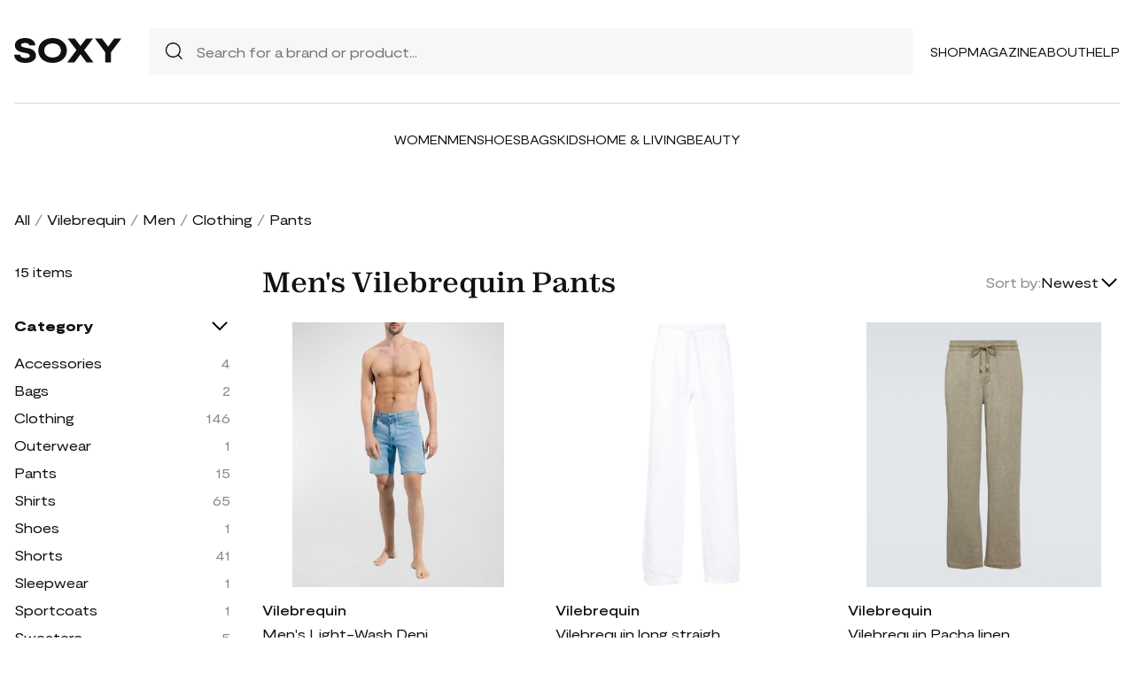

--- FILE ---
content_type: text/html; charset=UTF-8
request_url: https://soxy.com/shop/mens-vilebrequin-pants
body_size: 9470
content:
<!DOCTYPE html>
<html lang="en">

<head>
    <meta charset="utf-8">
    <meta name="viewport" content="width=device-width" />
    <title>Men&#039;s Vilebrequin Pants - Best Deals You Need To See</title>
                <meta name="robots" content="noindex,follow" />
                <meta name="description"
            content="Shop Men&#039;s Vilebrequin Pants at up to 40-70% off. Get the best deals for Men&#039;s Vilebrequin Pants and save. Get Men&#039;s Vilebrequin Pants on sale today">
                <meta name="csrf-token" content="u33Wj0uW6zTL8KgfMDmYtH9UrumqYeJjat5hIaD8">
        <meta name="viewport" content="width=device-width" />
    <link rel="stylesheet" href="https://soxy.com/soxy2/styles/fonts.css?v=696db5ace0601">
    <link rel="stylesheet" href="https://soxy.com/soxy2/styles/style.css?v=696db5ace0605">
    <link rel="stylesheet" href="https://soxy.com/soxy2/styles/header.css?v=696db5ace0609">
    <link rel="stylesheet" href="https://soxy.com/soxy2/styles/footer.css?v=696db5ace060c">
        <link rel="stylesheet" href="https://soxy.com/soxy2/styles/category.css?v=1.1">
    <link rel="stylesheet" href="https://soxy.com/soxy2/styles/theme.css?v=696db5ace0612">
        <!-- Google Tag Manager -->
    <script>
        (function(w,d,s,l,i){
            w[l]=w[l]||[];
            w[l].push({'gtm.start': new Date().getTime(),event:'gtm.js'});
            var f=d.getElementsByTagName(s)[0],
                j=d.createElement(s),
                dl=l!='dataLayer'?'&l='+l:'';
            j.async=true;
            j.src='https://www.googletagmanager.com/gtm.js?id='+i+dl;
            f.parentNode.insertBefore(j,f);
        })(window,document,'script','dataLayer', "GTM-NDJNM6D");
    </script>
    <!-- End Google Tag Manager -->
    <script>
        var userCode =
            '696db5aca66d1s9';
        var statUrl = '/product/catch/out';
    </script>
    <style>
        #brandsNav {
            max-height: 250px !important;
        }
    </style>
<link rel="icon" type="image/x-icon" href="/favicon.ico">
<style>
     .mobile-top-text {
    background: #f0efed;
    color: #111;
    font-size: 11px;
    font-weight: 400;
    line-height: 29px;
    margin: 0;
    padding: 5px 15px;
    text-align: center;
}
@media screen and (max-width: 576px) {
  .mobile-top-text {
        line-height: 18px;
    }
}
</style>
<meta name="shareasale" content="GSOWIFBBSOWOFI4245935" />
</head>

<body>
   
    <header class="header">
        <div class="header-wrapper desktop">
            <div class="first-part">
                <a href="/"><img class="header-logo" src="https://soxy.com/soxy2/assets/icons/logo.svg"></a>
                <div class="header-search">
                    <div class="search-icon">
                        <img src="https://soxy.com/soxy2/assets/icons/searh.svg" />
                    </div>
                    <form action="/search" method="get" style="width: 100%;">
                        <input name="q" type="text" placeholder="Search for a brand or product...">
                    </form>
                </div>
                <div class="header-navigation">
                    <nav>
                        <div class="navigation-wrapper">
                            <a href="/shop" class="navigation-item">Shop</a>
                            <a href="/blogs" class="navigation-item">Magazine</a>
                            <a href="/blogs/about/" class="navigation-item">About</a>
                            <a href="/help" target="_blank" class="navigation-item">Help</a>
                        </div>
                    </nav>
                    <div class="navigation-bag" style="display:none;">
                        <img id="navigation-bag" src="https://soxy.com/soxy2/assets/icons/bag.svg" />
                        <div id="count-items-in-cart">
                            <span></span>
                        </div>
                        <div id="cart-background"></div>
                    </div>

                </div>
            </div>
            <div class="separator"></div>
            <div class="second-part">
                <div class="header-categories">
                    <a href="/shop/women" class="navigation-item">Women</a>
                    <a href="/shop/men" class="navigation-item">Men</a>
                    <a href="/shop/womens-shoes" class="navigation-item">Shoes</a>
                    <a href="/shop/womens-bags" class="navigation-item">Bags</a>
                    <a href="/shop/kids" class="navigation-item">Kids</a>
                    <a href="/shop/home-living" class="navigation-item">Home & Living</a>
                    <a href="/shop/womens-beauty-products" class="navigation-item">Beauty</a>
                  
                   
                </div>
            </div>
        </div>
        <div class="mobile">

            <div class="logo">
                <img src="https://soxy.com/soxy2/assets/icons/mobile-logo.svg" alt="mobile-logo">
            </div>
            <div style="display:none;" class="bag" id="mobile-bag">
                <img src="https://soxy.com/soxy2/assets/icons/bag.svg" alt="">
            </div>
            <div class="menu-and-search">
                <div class="menu">
                    <input type="checkbox" class="menu-checkbox" id="open-mobile-menu">
                    <div class="menu-toggle"></div>
                    <div class="menu-content"></div>
                </div>
                <div class="search" style="display:none;">
                    <img src="https://soxy.com/soxy2/assets/icons/searh.svg" alt="">
                </div>
            </div>
        </div>
        <div class="cart-container closed" id="cart-container" >
            <p class="cart-header">YOUR CART <span id="cart-items-count"></span></p>
            <div id="cart-items"></div>
            <div class="cart-total">
                <p>TOTAL</p>
                <p id="cart-total-price"></p>
            </div>
            <a id="cart-proceed-to-checkout" href="https://soxy.com/checkout" class="button">Proceed to checkout</a>
            <br />
            <a id="cart-proceed-to-checkout" href="https://soxy.com/cart" class="button">View cart</a>
        </div>
        <div id="mobile-menu" class="mobile closed">
            <div class="close-menu-wrapper">
                <img src="https://soxy.com/soxy2/assets/icons/menu-close.svg" class="close-mobile-menu"
                    id="close-mobile-menu">
            </div>
            <div class="logo">
                <img src="https://soxy.com/soxy2/assets/icons/mobile-logo.svg" alt="mobile-logo">
            </div>
            <div class="mobile-navigation">
                <a href="/shop" class="navigation-item">Shop</a>
                <a href="/blogs" class="navigation-item">Magazine</a>
                <a href="/blogs/about/" class="navigation-item">About</a>
                <a href="/help" class="navigation-item">Help</a>
            </div>
            <div class="separator"></div>
            <div class="header-categories">
                <a href="/shop/women" class="navigation-item">Women</a>
                <a href="/shop/men" class="navigation-item">Men</a>
                <a href="/shop/womens-shoes" class="navigation-item">Shoes</a>
                <a href="/shop/womens-bags" class="navigation-item">Bags</a>
                <a href="/shop/kids" class="navigation-item">Kids</a>
                <a href="/shop/home-living" class="navigation-item">Home & Living</a>
                <a href="/shop/womens-beauty-products" class="navigation-item">Beauty</a>
                <a href="/shop/kids" class="navigation-item">Kids</a>
                <a href="/brands" class="navigation-item">Brands</a>
            </div>
        </div>
    </header>
        <div class="page-wrapper">
        <div>
            <div class="categories-name desktop">
                                                                                        <p><a href="/shop">All</a></p>
                            <span>/</span>
                                                                                                <p><a href="/shop/vilebrequin">Vilebrequin</a></p>
                            <span>/</span>
                                                                                                <p><a href="/shop/mens-vilebrequin">Men</a></p>
                            <span>/</span>
                                                                                                <p><a href="/shop/mens-vilebrequin-clothing">Clothing</a></p>
                            <span>/</span>
                                                                                                <p class="active">Pants</p>
                                                                                </div>
                <div class="categories-content">
                    <div class="categories-filter" id="categories-filter">
                        <div class="count-of-products desktop" ><span>15</span> items</div>
                        <div style="display:none;" class="applied-filters filter-group desktop">
                            <p class="filter-title">Applied filters</p>
                            <div class="applied-filters-content" id="applied-filters-content"></div>
                        </div>
                        <div class="mobile">
                            <div class="filter-title">
                                <p>Filter</p>
                                <img id="close-filters" src="/soxy2/assets/icons/cross.svg">
                            </div>
                        </div>
                        <div class="accessories filter-group filter-with-count filter-category">
                            <p class="filter-title filter-with-hiding">
                                <span>Category</span>
                                <img src="/soxy2/assets/icons/chevron-down.svg" alt="chevron-down" />
                            </p>
                            <div class="filter-group-content" id="categoriesList">
                                                                                                                                                                                                                                        <div class="filtering-group ">
                                                    <p class="name"> <a
                                                            class="clink "
                                                            href="/shop/mens-vilebrequin-accessories">
                                                            Accessories
                                                        </a></p>
                                                                                                            <p class="count" style="display:none;">4</p>
                                                                                                    </div>
                                                                                            <div class="filtering-group ">
                                                    <p class="name"> <a
                                                            class="clink "
                                                            href="/shop/mens-vilebrequin-bags">
                                                            Bags
                                                        </a></p>
                                                                                                            <p class="count" style="display:none;">2</p>
                                                                                                    </div>
                                                                                            <div class="filtering-group ">
                                                    <p class="name"> <a
                                                            class="clink "
                                                            href="/shop/mens-vilebrequin-clothing">
                                                            Clothing
                                                        </a></p>
                                                                                                            <p class="count" style="display:none;">146</p>
                                                                                                    </div>
                                                                                            <div class="filtering-group ">
                                                    <p class="name"> <a
                                                            class="clink "
                                                            href="/shop/mens-vilebrequin-outerwear">
                                                            Outerwear
                                                        </a></p>
                                                                                                            <p class="count" style="display:none;">1</p>
                                                                                                    </div>
                                                                                            <div class="filtering-group ">
                                                    <p class="name"> <a
                                                            class="clink  active "
                                                            href="/shop/mens-vilebrequin-pants">
                                                            Pants
                                                        </a></p>
                                                                                                            <p class="count" style="display:none;">15</p>
                                                                                                    </div>
                                                                                            <div class="filtering-group ">
                                                    <p class="name"> <a
                                                            class="clink "
                                                            href="/shop/mens-vilebrequin-shirts">
                                                            Shirts
                                                        </a></p>
                                                                                                            <p class="count" style="display:none;">65</p>
                                                                                                    </div>
                                                                                            <div class="filtering-group ">
                                                    <p class="name"> <a
                                                            class="clink "
                                                            href="/shop/mens-vilebrequin-shoes">
                                                            Shoes
                                                        </a></p>
                                                                                                            <p class="count" style="display:none;">1</p>
                                                                                                    </div>
                                                                                            <div class="filtering-group ">
                                                    <p class="name"> <a
                                                            class="clink "
                                                            href="/shop/mens-vilebrequin-shorts">
                                                            Shorts
                                                        </a></p>
                                                                                                            <p class="count" style="display:none;">41</p>
                                                                                                    </div>
                                                                                            <div class="filtering-group ">
                                                    <p class="name"> <a
                                                            class="clink "
                                                            href="/shop/mens-vilebrequin-sleepwear">
                                                            Sleepwear
                                                        </a></p>
                                                                                                            <p class="count" style="display:none;">1</p>
                                                                                                    </div>
                                                                                            <div class="filtering-group ">
                                                    <p class="name"> <a
                                                            class="clink "
                                                            href="/shop/mens-vilebrequin-sportcoats">
                                                            Sportcoats
                                                        </a></p>
                                                                                                            <p class="count" style="display:none;">1</p>
                                                                                                    </div>
                                                                                            <div class="filtering-group ">
                                                    <p class="name"> <a
                                                            class="clink "
                                                            href="/shop/mens-vilebrequin-sweaters">
                                                            Sweaters
                                                        </a></p>
                                                                                                            <p class="count" style="display:none;">5</p>
                                                                                                    </div>
                                                                                            <div class="filtering-group ">
                                                    <p class="name"> <a
                                                            class="clink "
                                                            href="/shop/mens-vilebrequin-sweats-hoodies">
                                                            Sweats &amp; Hoodies
                                                        </a></p>
                                                                                                            <p class="count" style="display:none;">5</p>
                                                                                                    </div>
                                                                                            <div class="filtering-group ">
                                                    <p class="name"> <a
                                                            class="clink "
                                                            href="/shop/mens-vilebrequin-swimwear">
                                                            Swimwear
                                                        </a></p>
                                                                                                            <p class="count" style="display:none;">42</p>
                                                                                                    </div>
                                                                                            <div class="filtering-group ">
                                                    <p class="name"> <a
                                                            class="clink "
                                                            href="/shop/mens-vilebrequin-teen-guys-clothes">
                                                            Teen Guys&#039; Clothes
                                                        </a></p>
                                                                                                            <p class="count" style="display:none;">1</p>
                                                                                                    </div>
                                                                                            <div class="filtering-group ">
                                                    <p class="name"> <a
                                                            class="clink "
                                                            href="/shop/mens-vilebrequin-underwear-socks">
                                                            Underwear &amp; Socks
                                                        </a></p>
                                                                                                            <p class="count" style="display:none;">2</p>
                                                                                                    </div>
                                                                                                                        
                                                            </div>
                        </div>
                        <form id="filters-form" method="post">
                            <input type="hidden" id="fcolors" name="colors" />
                            <input type="hidden" id="fstores" name="stores" />
                            <div class="brands filter-group filter-with-count">
                                <p class="filter-title filter-with-hiding">
                                    <span>Brands</span>
                                    <img src="/soxy2/assets/icons/chevron-down.svg" alt="chevron-down" />
                                </p>
                                <div>
                                    <div class="brands-search">
                                        <img src="/soxy2/assets/icons/searh.svg" alt="search">
                                        <input id="searchBrand" type="text" placeholder="Search">
                                    </div>
                                    <div class="filter-group-content" id="brandsNav"></div>
                                </div>
                            </div>
                            <div class="colors filter-group filter-with-checkbox">
                                <p class="filter-title filter-with-hiding">
                                    <span>Colors</span>
                                    <img src="/soxy2/assets/icons/chevron-down.svg" alt="chevron-down" />
                                </p>
                                <div id="colorsList" class="filter-form"></div>
                            </div>
                            <div class="stories filter-group filter-with-checkbox">
                                <p class="filter-title filter-with-hiding">
                                    <span>Stores</span>
                                    <img src="/soxy2/assets/icons/chevron-down.svg" alt="chevron-down" />
                                </p>
                                <div id="storesList" class="filter-form"></div>
                            </div>
                        </form>
                    </div>
                    <div class="categories-products" id="categories-products">
                        <h1 class="mobile ctitle">Men&#039;s Vilebrequin Pants</h1>
                        <div class="categories-title">
                            <h1 class="desktop ctitle">Men&#039;s Vilebrequin Pants</h1>
                            <div class="mobile">
                                <div class="mobile-filter" id="mobile-filter">
                                    <img src="/soxy2/assets/icons/filter.svg" alt="filter">
                                    <p>Filter (<span id="filters-count">3</span>)</p>
                                </div>
                            </div>
                            <div class="categories-sorting">
                                <input type="hidden" id="filters-sort" value="newest" />
                                <p>Sort by:</p>
                                <div class="sorting-variants" id="sorting-variants">
                                    <p class="sorting-value">
                                                                                        Newest
                                                                            </p>
                                    <img src="/soxy2/assets/icons/chevron-down.svg">
                                </div>
                                <div class="sorting-dropdown-wrapper" id="sorting-dropdown-wrapper">
                                    <div class="sorting-dropdown">
                                        <a href="https://soxy.com/shop/mens-vilebrequin-pants?sort=low" class="sorting-link">Lowest Price</a>
                                        <a href="https://soxy.com/shop/mens-vilebrequin-pants?sort=high" class="sorting-link">Highest Price</a>
                                        <a href="https://soxy.com/shop/mens-vilebrequin-pants?sort=newest" class="sorting-link">Newest</a>
                                    </div>
                                </div>
                            </div>
                        </div>
                        <div class="items-count mobile" ><span>15</span> <span>items</span></div>
                        <div class="mobile">
                            <div class="applied-filters filter-group">
                                <div class="applied-filters-content selected-filters" id="mobile-applied-filters-content">
                                </div>
                            </div>
                        </div>
                        <div class="category-products" id="category-products">
                            <script type="application/ld+json">
    {
      "@context": "https://schema.org",
      "@type": "Product",
      "description": "Vilebrequin shorts in light-wash denim Regular rise Five-pocket style Straight legs Button/zip closure; belt loops Cotton/polyester/elastane Hand wash, machine wash cold, machine wash line dry Imported",
      "name": "Men&#039;s Light-Wash Denim Shorts",
      "brand": {"@type": "Brand", "name": "Vilebrequin"},
      "color": "Light Denim",
      "image": "https://img.devstage.pp.ua/original/mens-light-wash-denim-shorts.jpg",
      "sku": "7090221",
      "url": "/product/mens-light-wash-denim-shorts",
      "offers": {
        "@type": "Offer",
        "name": "Men&#039;s Light-Wash Denim Shorts",
        "description": "Vilebrequin shorts in light-wash denim Regular rise Five-pocket style Straight legs Button/zip closure; belt loops Cotton/polyester/elastane Hand wash, machine wash cold, machine wash line dry Imported",
        "url": "/product/mens-light-wash-denim-shorts",
        "availability": "https://schema.org/InStock",
        "price": "410.00",
        "priceCurrency": "USD",
        "itemCondition": "https://schema.org/NewCondition"
      }
    }
</script>
        <div class="category-products-item">
        <div class="heart-wrapper" style="display:none;">
            <img src="https://soxy.com/soxy2/assets/icons/heart.svg" alt="heart">
        </div>
        <a href="/product/mens-light-wash-denim-shorts"  class="pr-out product-image neiman_marcus_out">
            <div class="product-image__wrapper">
                <img class="category-product__image"
                     loading="lazy"
                     src="https://img.devstage.pp.ua/original/mens-light-wash-denim-shorts.jpg"
                     alt="Men&#039;s Light-Wash Denim Shorts"
                     class="product-image">
            </div>
        </a>
        <p class="author"><a href="/shop/vilebrequin">Vilebrequin</a></p>
        <p><a id="Buy_Direct_Button_Collection" class="pr-out one_line_text neiman_marcus_out" data-trigger="collection"   href="/product/mens-light-wash-denim-shorts">Men&#039;s Light-Wash Denim Shorts</a></p>
                            <p class="price">$410.00</p>
            
    </div>
            <script type="application/ld+json">
    {
      "@context": "https://schema.org",
      "@type": "Product",
      "description": "long straight-leg trousers from VILEBREQUIN featuring navy blue, linen/flax, elasticated drawstring waistband, logo patch to the rear, rear flap pocket, long length and straight leg. This item contains at least 50% materials which are certified or widely recognised as having a lower environmental impact through production and/or manufacturing processes that reduce water consumption and the use of harmful chemicals, or re-use by-products of the production process.. Learn more about what makes a product Conscious on our Conscious Criteria page.",
      "name": "Vilebrequin long straight-leg trousers - White",
      "brand": {"@type": "Brand", "name": "Vilebrequin"},
      "color": "White",
      "image": "https://cdn-images.farfetch-contents.com/20/49/78/35/20497835_50532179_1000.jpg",
      "sku": "7925140",
      "url": "/product/vilebrequin-long-straight-leg-trousers-white",
      "offers": {
        "@type": "Offer",
        "name": "Vilebrequin long straight-leg trousers - White",
        "description": "long straight-leg trousers from VILEBREQUIN featuring navy blue, linen/flax, elasticated drawstring waistband, logo patch to the rear, rear flap pocket, long length and straight leg. This item contains at least 50% materials which are certified or widely recognised as having a lower environmental impact through production and/or manufacturing processes that reduce water consumption and the use of harmful chemicals, or re-use by-products of the production process.. Learn more about what makes a product Conscious on our Conscious Criteria page.",
        "url": "/product/vilebrequin-long-straight-leg-trousers-white",
        "availability": "https://schema.org/InStock",
        "price": "230.00",
        "priceCurrency": "USD",
        "itemCondition": "https://schema.org/NewCondition"
      }
    }
</script>
        <div class="category-products-item">
        <div class="heart-wrapper" style="display:none;">
            <img src="https://soxy.com/soxy2/assets/icons/heart.svg" alt="heart">
        </div>
        <a href="/product/vilebrequin-long-straight-leg-trousers-white"  class="pr-out product-image farfetch_out">
            <div class="product-image__wrapper">
                <img class="category-product__image"
                     loading="lazy"
                     src="https://cdn-images.farfetch-contents.com/20/49/78/35/20497835_50532179_1000.jpg"
                     alt="Vilebrequin long straight-leg trousers - White"
                     class="product-image">
            </div>
        </a>
        <p class="author"><a href="/shop/vilebrequin">Vilebrequin</a></p>
        <p><a id="Buy_Direct_Button_Collection" class="pr-out one_line_text farfetch_out" data-trigger="collection"   href="/product/vilebrequin-long-straight-leg-trousers-white">Vilebrequin long straight-leg trousers - White</a></p>
                            <p class="price">$230.00</p>
            
    </div>
            <script type="application/ld+json">
    {
      "@context": "https://schema.org",
      "@type": "Product",
      "description": "Material: 100% linen. Care instructions: machine wash at 30 degrees. Made in Morocco. Designer color name: Eucalyptus. Pockets: side slit pockets, back pocket. Elasticated drawstring waist.",
      "name": "Vilebrequin Pacha linen straight pants",
      "brand": {"@type": "Brand", "name": "Vilebrequin"},
      "color": "Green",
      "image": "https://img.devstage.pp.ua/original/vilebrequin-pacha-linen-straight-pants.jpg",
      "sku": "10885138",
      "url": "/product/vilebrequin-pacha-linen-straight-pants",
      "offers": {
        "@type": "Offer",
        "name": "Vilebrequin Pacha linen straight pants",
        "description": "Material: 100% linen. Care instructions: machine wash at 30 degrees. Made in Morocco. Designer color name: Eucalyptus. Pockets: side slit pockets, back pocket. Elasticated drawstring waist.",
        "url": "/product/vilebrequin-pacha-linen-straight-pants",
        "availability": "https://schema.org/InStock",
        "price": "273.00",
        "priceCurrency": "USD",
        "itemCondition": "https://schema.org/NewCondition"
      }
    }
</script>
        <div class="category-products-item">
        <div class="heart-wrapper" style="display:none;">
            <img src="https://soxy.com/soxy2/assets/icons/heart.svg" alt="heart">
        </div>
        <a href="/product/vilebrequin-pacha-linen-straight-pants"  class="pr-out product-image mytheresa_out">
            <div class="product-image__wrapper">
                <img class="category-product__image"
                     loading="lazy"
                     src="https://img.devstage.pp.ua/original/vilebrequin-pacha-linen-straight-pants.jpg"
                     alt="Vilebrequin Pacha linen straight pants"
                     class="product-image">
            </div>
        </a>
        <p class="author"><a href="/shop/vilebrequin">Vilebrequin</a></p>
        <p><a id="Buy_Direct_Button_Collection" class="pr-out one_line_text mytheresa_out" data-trigger="collection"   href="/product/vilebrequin-pacha-linen-straight-pants">Vilebrequin Pacha linen straight pants</a></p>
                            <p class="price">$273.00</p>
            
    </div>
            <script type="application/ld+json">
    {
      "@context": "https://schema.org",
      "@type": "Product",
      "description": "Avec sa ligne souple, le pantalon pour homme Pacha uni se porte le jour comme en soirée. Taillé dans un lin de qualité, il comporte une ceinture élastique agrémentée d&#039;un cordon ton sur ton aux embouts en métal. Sa coupe décontractée compte deux poches italiennes sur les côtés et une poche arrière avec rabat-Ceinture élastique avec cordon ton sur ton et embouts en métal-Deux poches italiennes et une poche dos avec rabat fermé par un Velcro-Pantalon homme-Pantalon uni-100% Lin Pour prendre soin de votre Pantalon, nous vous recommandons de suivre les instructions suivantes: -Laver votre Pantalon à 30°C-Non résistant au blanchiment ni au détachage avec des produits à base de chlore ou contenant des agents de blanchiment oxygénés-Sèche-linge interdit-Repassage maximum à 110°C-Ne pas nettoyer votre Pantalon à sec-Repasser sur l&#039;envers-Laver avec des coloris similaires",
      "name": "Pantalon En Lin Homme Uni",
      "brand": {"@type": "Brand", "name": "Vilebrequin"},
      "color": "bleu_marine",
      "image": "https://img.devstage.pp.ua/original/pantalon-en-lin-homme-uni.jpg",
      "sku": "4905023",
      "url": "/product/pantalon-en-lin-homme-uni",
      "offers": {
        "@type": "Offer",
        "name": "Pantalon En Lin Homme Uni",
        "description": "Avec sa ligne souple, le pantalon pour homme Pacha uni se porte le jour comme en soirée. Taillé dans un lin de qualité, il comporte une ceinture élastique agrémentée d&#039;un cordon ton sur ton aux embouts en métal. Sa coupe décontractée compte deux poches italiennes sur les côtés et une poche arrière avec rabat-Ceinture élastique avec cordon ton sur ton et embouts en métal-Deux poches italiennes et une poche dos avec rabat fermé par un Velcro-Pantalon homme-Pantalon uni-100% Lin Pour prendre soin de votre Pantalon, nous vous recommandons de suivre les instructions suivantes: -Laver votre Pantalon à 30°C-Non résistant au blanchiment ni au détachage avec des produits à base de chlore ou contenant des agents de blanchiment oxygénés-Sèche-linge interdit-Repassage maximum à 110°C-Ne pas nettoyer votre Pantalon à sec-Repasser sur l&#039;envers-Laver avec des coloris similaires",
        "url": "/product/pantalon-en-lin-homme-uni",
        "availability": "https://schema.org/InStock",
        "price": "286.00",
        "priceCurrency": "USD",
        "itemCondition": "https://schema.org/NewCondition"
      }
    }
</script>
        <div class="category-products-item">
        <div class="heart-wrapper" style="display:none;">
            <img src="https://soxy.com/soxy2/assets/icons/heart.svg" alt="heart">
        </div>
        <a href="/product/pantalon-en-lin-homme-uni"  class="pr-out product-image 24s_worldwide_out">
            <div class="product-image__wrapper">
                <img class="category-product__image"
                     loading="lazy"
                     src="https://img.devstage.pp.ua/original/pantalon-en-lin-homme-uni.jpg"
                     alt="Pantalon En Lin Homme Uni"
                     class="product-image">
            </div>
        </a>
        <p class="author"><a href="/shop/vilebrequin">Vilebrequin</a></p>
        <p><a id="Buy_Direct_Button_Collection" class="pr-out one_line_text 24s_worldwide_out" data-trigger="collection"   href="/product/pantalon-en-lin-homme-uni">Pantalon En Lin Homme Uni</a></p>
                            <p class="price">$286.00</p>
            
    </div>
            <script type="application/ld+json">
    {
      "@context": "https://schema.org",
      "@type": "Product",
      "description": "Fluid material Elasticated drawstring waist Side pockets Flap pocket Velcro fastening Metal finishes",
      "name": "Linen Pants Solid",
      "brand": {"@type": "Brand", "name": "Vilebrequin"},
      "color": "bleu_marine",
      "image": "https://img.devstage.pp.ua/original/0x700-1748545.jpg",
      "sku": "1748545",
      "url": "/product/linen-pants-solid",
      "offers": {
        "@type": "Offer",
        "name": "Linen Pants Solid",
        "description": "Fluid material Elasticated drawstring waist Side pockets Flap pocket Velcro fastening Metal finishes",
        "url": "/product/linen-pants-solid",
        "availability": "https://schema.org/InStock",
        "price": "286.00",
        "priceCurrency": "USD",
        "itemCondition": "https://schema.org/NewCondition"
      }
    }
</script>
        <div class="category-products-item">
        <div class="heart-wrapper" style="display:none;">
            <img src="https://soxy.com/soxy2/assets/icons/heart.svg" alt="heart">
        </div>
        <a href="/product/linen-pants-solid"  class="pr-out product-image 24s_worldwide_out">
            <div class="product-image__wrapper">
                <img class="category-product__image"
                     loading="lazy"
                     src="https://img.devstage.pp.ua/original/0x700-1748545.jpg"
                     alt="Linen Pants Solid"
                     class="product-image">
            </div>
        </a>
        <p class="author"><a href="/shop/vilebrequin">Vilebrequin</a></p>
        <p><a id="Buy_Direct_Button_Collection" class="pr-out one_line_text 24s_worldwide_out" data-trigger="collection"   href="/product/linen-pants-solid">Linen Pants Solid</a></p>
                            <p class="price">$286.00</p>
            
    </div>
            <script type="application/ld+json">
    {
      "@context": "https://schema.org",
      "@type": "Product",
      "description": "drawstring linen cargo shorts from VILEBREQUIN featuring light blue, linen/flax, logo patch to the rear, elasticated drawstring waistband, two side inset pockets, two side cargo pockets, rear flap pocket and above-knee length. This item contains at least 50% materials which are certified or widely recognised as having a lower environmental impact through production and/or manufacturing processes that reduce water consumption and the use of harmful chemicals, or re-use by-products of the production process.. Learn more about what makes a product Conscious on our Conscious Criteria page.",
      "name": "Vilebrequin drawstring linen cargo shorts - Blue",
      "brand": {"@type": "Brand", "name": "Vilebrequin"},
      "color": "Blue",
      "image": "https://cdn-images.farfetch-contents.com/19/91/85/71/19918571_44778465_1000.jpg",
      "sku": "6891221",
      "url": "/product/vilebrequin-drawstring-linen-cargo-shorts-blue",
      "offers": {
        "@type": "Offer",
        "name": "Vilebrequin drawstring linen cargo shorts - Blue",
        "description": "drawstring linen cargo shorts from VILEBREQUIN featuring light blue, linen/flax, logo patch to the rear, elasticated drawstring waistband, two side inset pockets, two side cargo pockets, rear flap pocket and above-knee length. This item contains at least 50% materials which are certified or widely recognised as having a lower environmental impact through production and/or manufacturing processes that reduce water consumption and the use of harmful chemicals, or re-use by-products of the production process.. Learn more about what makes a product Conscious on our Conscious Criteria page.",
        "url": "/product/vilebrequin-drawstring-linen-cargo-shorts-blue",
        "availability": "https://schema.org/InStock",
        "price": "234.00",
        "priceCurrency": "USD",
        "itemCondition": "https://schema.org/NewCondition"
      }
    }
</script>
        <div class="category-products-item">
        <div class="heart-wrapper" style="display:none;">
            <img src="https://soxy.com/soxy2/assets/icons/heart.svg" alt="heart">
        </div>
        <a href="/product/vilebrequin-drawstring-linen-cargo-shorts-blue"  class="pr-out product-image farfetch_out">
            <div class="product-image__wrapper">
                <img class="category-product__image"
                     loading="lazy"
                     src="https://cdn-images.farfetch-contents.com/19/91/85/71/19918571_44778465_1000.jpg"
                     alt="Vilebrequin drawstring linen cargo shorts - Blue"
                     class="product-image">
            </div>
        </a>
        <p class="author"><a href="/shop/vilebrequin">Vilebrequin</a></p>
        <p><a id="Buy_Direct_Button_Collection" class="pr-out one_line_text farfetch_out" data-trigger="collection"   href="/product/vilebrequin-drawstring-linen-cargo-shorts-blue">Vilebrequin drawstring linen cargo shorts - Blue</a></p>
                            <p class="price">$234.00</p>
            
    </div>
            <script type="application/ld+json">
    {
      "@context": "https://schema.org",
      "@type": "Product",
      "description": "Vilebrequin casual woven pants. Side slip pockets; single back flap pocket. Drawstring waist. Relaxed fit through straight legs. Pull-on style. Linen. Imported.",
      "name": "Pacha Drawstring Linen Pants",
      "brand": {"@type": "Brand", "name": "Vilebrequin"},
      "color": "White",
      "image": "https://img.devstage.pp.ua/original/0x700-1626005.jpg",
      "sku": "1626005",
      "url": "/product/pacha-drawstring-linen-pants",
      "offers": {
        "@type": "Offer",
        "name": "Pacha Drawstring Linen Pants",
        "description": "Vilebrequin casual woven pants. Side slip pockets; single back flap pocket. Drawstring waist. Relaxed fit through straight legs. Pull-on style. Linen. Imported.",
        "url": "/product/pacha-drawstring-linen-pants",
        "availability": "https://schema.org/InStock",
        "price": "260.00",
        "priceCurrency": "USD",
        "itemCondition": "https://schema.org/NewCondition"
      }
    }
</script>
        <div class="category-products-item">
        <div class="heart-wrapper" style="display:none;">
            <img src="https://soxy.com/soxy2/assets/icons/heart.svg" alt="heart">
        </div>
        <a href="/product/pacha-drawstring-linen-pants"  class="pr-out product-image bergdorf_goodman_out">
            <div class="product-image__wrapper">
                <img class="category-product__image"
                     loading="lazy"
                     src="https://img.devstage.pp.ua/original/0x700-1626005.jpg"
                     alt="Pacha Drawstring Linen Pants"
                     class="product-image">
            </div>
        </a>
        <p class="author"><a href="/shop/vilebrequin">Vilebrequin</a></p>
        <p><a id="Buy_Direct_Button_Collection" class="pr-out one_line_text bergdorf_goodman_out" data-trigger="collection"   href="/product/pacha-drawstring-linen-pants">Pacha Drawstring Linen Pants</a></p>
                            <p class="price">$260.00</p>
            
    </div>
            <script type="application/ld+json">
    {
      "@context": "https://schema.org",
      "@type": "Product",
      "description": "Vilebrequin &quot;Carapaces&quot; denim shorts Flat front Regular rise Button/zip fly; belt loops Five-pocket style Straight legs Cotton/polyester/elastane Hand wash, machine wash cold, machine wash line dry Imported",
      "name": "Men&#039;s Carapaces Denim Shorts",
      "brand": {"@type": "Brand", "name": "Vilebrequin"},
      "color": "Medium Denim",
      "image": "https://img.devstage.pp.ua/original/mens-carapaces-denim-shorts.jpg",
      "sku": "7203886",
      "url": "/product/mens-carapaces-denim-shorts",
      "offers": {
        "@type": "Offer",
        "name": "Men&#039;s Carapaces Denim Shorts",
        "description": "Vilebrequin &quot;Carapaces&quot; denim shorts Flat front Regular rise Button/zip fly; belt loops Five-pocket style Straight legs Cotton/polyester/elastane Hand wash, machine wash cold, machine wash line dry Imported",
        "url": "/product/mens-carapaces-denim-shorts",
        "availability": "https://schema.org/InStock",
        "price": "410.00",
        "priceCurrency": "USD",
        "itemCondition": "https://schema.org/NewCondition"
      }
    }
</script>
        <div class="category-products-item">
        <div class="heart-wrapper" style="display:none;">
            <img src="https://soxy.com/soxy2/assets/icons/heart.svg" alt="heart">
        </div>
        <a href="/product/mens-carapaces-denim-shorts"  class="pr-out product-image neiman_marcus_out">
            <div class="product-image__wrapper">
                <img class="category-product__image"
                     loading="lazy"
                     src="https://img.devstage.pp.ua/original/mens-carapaces-denim-shorts.jpg"
                     alt="Men&#039;s Carapaces Denim Shorts"
                     class="product-image">
            </div>
        </a>
        <p class="author"><a href="/shop/vilebrequin">Vilebrequin</a></p>
        <p><a id="Buy_Direct_Button_Collection" class="pr-out one_line_text neiman_marcus_out" data-trigger="collection"   href="/product/mens-carapaces-denim-shorts">Men&#039;s Carapaces Denim Shorts</a></p>
                            <p class="price">$410.00</p>
            
    </div>
            <script type="application/ld+json">
    {
      "@context": "https://schema.org",
      "@type": "Product",
      "description": "Vilebrequin has mastered the art of mens-holiday-wear. Channel the spirit of St Tropez with the brand’s bold colours, standout prints and expert craftsmanship (each pair of shorts goes through 32 manufacturing processes, just so you know). These white Baie linen cargo shorts from Vilebrequin feature an elasticated waistband with a drawstring fastening, side flap pockets and a rear pocket. POSITIVELY CONSCIOUS: At least 50% of the main material of this product meets our conscious criteria: for example, it&#039;s either organic, recycled, upcycled, or independently recognised as being better for the environment (such as linen, ramie, Tencel, etc.).",
      "name": "Vilebrequin Baie linen cargo shorts - White",
      "brand": {"@type": "Brand", "name": "Vilebrequin"},
      "color": "White",
      "image": "https://img.devstage.pp.ua/original/0x400-2113997.jpg",
      "sku": "2113997",
      "url": "/product/vilebrequin-baie-linen-cargo-shorts-white",
      "offers": {
        "@type": "Offer",
        "name": "Vilebrequin Baie linen cargo shorts - White",
        "description": "Vilebrequin has mastered the art of mens-holiday-wear. Channel the spirit of St Tropez with the brand’s bold colours, standout prints and expert craftsmanship (each pair of shorts goes through 32 manufacturing processes, just so you know). These white Baie linen cargo shorts from Vilebrequin feature an elasticated waistband with a drawstring fastening, side flap pockets and a rear pocket. POSITIVELY CONSCIOUS: At least 50% of the main material of this product meets our conscious criteria: for example, it&#039;s either organic, recycled, upcycled, or independently recognised as being better for the environment (such as linen, ramie, Tencel, etc.).",
        "url": "/product/vilebrequin-baie-linen-cargo-shorts-white",
        "availability": "https://schema.org/InStock",
        "price": "207.00",
        "priceCurrency": "USD",
        "itemCondition": "https://schema.org/NewCondition"
      }
    }
</script>
        <div class="category-products-item">
        <div class="heart-wrapper" style="display:none;">
            <img src="https://soxy.com/soxy2/assets/icons/heart.svg" alt="heart">
        </div>
        <a href="/product/vilebrequin-baie-linen-cargo-shorts-white"  class="pr-out product-image farfetch_out">
            <div class="product-image__wrapper">
                <img class="category-product__image"
                     loading="lazy"
                     src="https://img.devstage.pp.ua/original/0x400-2113997.jpg"
                     alt="Vilebrequin Baie linen cargo shorts - White"
                     class="product-image">
            </div>
        </a>
        <p class="author"><a href="/shop/vilebrequin">Vilebrequin</a></p>
        <p><a id="Buy_Direct_Button_Collection" class="pr-out one_line_text farfetch_out" data-trigger="collection"   href="/product/vilebrequin-baie-linen-cargo-shorts-white">Vilebrequin Baie linen cargo shorts - White</a></p>
                            <p class="price">$207.00</p>
            
    </div>
            <script type="application/ld+json">
    {
      "@context": "https://schema.org",
      "@type": "Product",
      "description": "drawstring straight-leg linen trousers from VILEBREQUIN featuring navy blue, linen/flax, logo patch to the rear, mid-rise, elasticated drawstring waistband, straight leg, two side inset pockets and rear flap pocket. This item contains at least 50% materials which are certified or widely recognised as having a lower environmental impact through production and/or manufacturing processes that reduce water consumption and the use of harmful chemicals, or re-use by-products of the production process.. Learn more about what makes a product Conscious on our Conscious Criteria page.",
      "name": "Vilebrequin drawstring straight-leg linen trousers - Blue",
      "brand": {"@type": "Brand", "name": "Vilebrequin"},
      "color": "Blue",
      "image": "https://cdn-images.farfetch-contents.com/20/49/92/85/20499285_50528753_1000.jpg",
      "sku": "7851619",
      "url": "/product/vilebrequin-drawstring-straight-leg-linen-trousers-blue",
      "offers": {
        "@type": "Offer",
        "name": "Vilebrequin drawstring straight-leg linen trousers - Blue",
        "description": "drawstring straight-leg linen trousers from VILEBREQUIN featuring navy blue, linen/flax, logo patch to the rear, mid-rise, elasticated drawstring waistband, straight leg, two side inset pockets and rear flap pocket. This item contains at least 50% materials which are certified or widely recognised as having a lower environmental impact through production and/or manufacturing processes that reduce water consumption and the use of harmful chemicals, or re-use by-products of the production process.. Learn more about what makes a product Conscious on our Conscious Criteria page.",
        "url": "/product/vilebrequin-drawstring-straight-leg-linen-trousers-blue",
        "availability": "https://schema.org/InStock",
        "price": "238.00",
        "priceCurrency": "USD",
        "itemCondition": "https://schema.org/NewCondition"
      }
    }
</script>
        <div class="category-products-item">
        <div class="heart-wrapper" style="display:none;">
            <img src="https://soxy.com/soxy2/assets/icons/heart.svg" alt="heart">
        </div>
        <a href="/product/vilebrequin-drawstring-straight-leg-linen-trousers-blue"  class="pr-out product-image farfetch_out">
            <div class="product-image__wrapper">
                <img class="category-product__image"
                     loading="lazy"
                     src="https://cdn-images.farfetch-contents.com/20/49/92/85/20499285_50528753_1000.jpg"
                     alt="Vilebrequin drawstring straight-leg linen trousers - Blue"
                     class="product-image">
            </div>
        </a>
        <p class="author"><a href="/shop/vilebrequin">Vilebrequin</a></p>
        <p><a id="Buy_Direct_Button_Collection" class="pr-out one_line_text farfetch_out" data-trigger="collection"   href="/product/vilebrequin-drawstring-straight-leg-linen-trousers-blue">Vilebrequin drawstring straight-leg linen trousers - Blue</a></p>
                            <p class="price">$238.00</p>
            
    </div>
            <script type="application/ld+json">
    {
      "@context": "https://schema.org",
      "@type": "Product",
      "description": "Material: 100% linen. Care instructions: machine wash at 30 degrees. Made in Morocco. Designer color name: Tempete. Elasticated drawstring waist. Pockets: side slit pockets, back pocket.",
      "name": "Vilebrequin Pacha linen wide-leg pants",
      "brand": {"@type": "Brand", "name": "Vilebrequin"},
      "color": "Blue",
      "image": "https://img.devstage.pp.ua/original/vilebrequin-pacha-linen-wide-leg-pants.jpg",
      "sku": "10855618",
      "url": "/product/vilebrequin-pacha-linen-wide-leg-pants",
      "offers": {
        "@type": "Offer",
        "name": "Vilebrequin Pacha linen wide-leg pants",
        "description": "Material: 100% linen. Care instructions: machine wash at 30 degrees. Made in Morocco. Designer color name: Tempete. Elasticated drawstring waist. Pockets: side slit pockets, back pocket.",
        "url": "/product/vilebrequin-pacha-linen-wide-leg-pants",
        "availability": "https://schema.org/InStock",
        "price": "247.00",
        "priceCurrency": "USD",
        "itemCondition": "https://schema.org/NewCondition"
      }
    }
</script>
        <div class="category-products-item">
        <div class="heart-wrapper" style="display:none;">
            <img src="https://soxy.com/soxy2/assets/icons/heart.svg" alt="heart">
        </div>
        <a href="/product/vilebrequin-pacha-linen-wide-leg-pants"  class="pr-out product-image mytheresa_out">
            <div class="product-image__wrapper">
                <img class="category-product__image"
                     loading="lazy"
                     src="https://img.devstage.pp.ua/original/vilebrequin-pacha-linen-wide-leg-pants.jpg"
                     alt="Vilebrequin Pacha linen wide-leg pants"
                     class="product-image">
            </div>
        </a>
        <p class="author"><a href="/shop/vilebrequin">Vilebrequin</a></p>
        <p><a id="Buy_Direct_Button_Collection" class="pr-out one_line_text mytheresa_out" data-trigger="collection"   href="/product/vilebrequin-pacha-linen-wide-leg-pants">Vilebrequin Pacha linen wide-leg pants</a></p>
                            <p class="price">$247.00</p>
            
    </div>
            <script type="application/ld+json">
    {
      "@context": "https://schema.org",
      "@type": "Product",
      "description": "Vilebrequin lightweight linen pants. Side slip pockets; back flap pocket. Flat front. Straight legs. Button/zip fly; belt loops. Imported.",
      "name": "Men&#039;s Solid Linen Straight-Leg Pants",
      "brand": {"@type": "Brand", "name": "Vilebrequin"},
      "color": "White",
      "image": "https://img.devstage.pp.ua/original/mens-solid-linen-straight-leg-pants.jpg",
      "sku": "3379008",
      "url": "/product/mens-solid-linen-straight-leg-pants",
      "offers": {
        "@type": "Offer",
        "name": "Men&#039;s Solid Linen Straight-Leg Pants",
        "description": "Vilebrequin lightweight linen pants. Side slip pockets; back flap pocket. Flat front. Straight legs. Button/zip fly; belt loops. Imported.",
        "url": "/product/mens-solid-linen-straight-leg-pants",
        "availability": "https://schema.org/InStock",
        "price": "290.00",
        "priceCurrency": "USD",
        "itemCondition": "https://schema.org/NewCondition"
      }
    }
</script>
        <div class="category-products-item">
        <div class="heart-wrapper" style="display:none;">
            <img src="https://soxy.com/soxy2/assets/icons/heart.svg" alt="heart">
        </div>
        <a href="/product/mens-solid-linen-straight-leg-pants"  class="pr-out product-image neiman_marcus_out">
            <div class="product-image__wrapper">
                <img class="category-product__image"
                     loading="lazy"
                     src="https://img.devstage.pp.ua/original/mens-solid-linen-straight-leg-pants.jpg"
                     alt="Men&#039;s Solid Linen Straight-Leg Pants"
                     class="product-image">
            </div>
        </a>
        <p class="author"><a href="/shop/vilebrequin">Vilebrequin</a></p>
        <p><a id="Buy_Direct_Button_Collection" class="pr-out one_line_text neiman_marcus_out" data-trigger="collection"   href="/product/mens-solid-linen-straight-leg-pants">Men&#039;s Solid Linen Straight-Leg Pants</a></p>
                            <p class="price">$290.00</p>
            
    </div>
            <script type="application/ld+json">
    {
      "@context": "https://schema.org",
      "@type": "Product",
      "description": "Wide-leg pants Marled material Straight cut Elasticated drawstring waist Flap pocket Label with logo on the back",
      "name": "Linen Jersey Pants Solid",
      "brand": {"@type": "Brand", "name": "Vilebrequin"},
      "color": "heather_anthracite",
      "image": "https://img.zolaprod.babsta.net/aCTkhNWbYGYF6JGUJ6wx77q7LLg=/500x500/23e99573e2d544fa889353cf4f1c8d51/product.VIL74N5UGR1S2AAA01.NBG",
      "sku": "7908810",
      "url": "/product/linen-jersey-pants-solid",
      "offers": {
        "@type": "Offer",
        "name": "Linen Jersey Pants Solid",
        "description": "Wide-leg pants Marled material Straight cut Elasticated drawstring waist Flap pocket Label with logo on the back",
        "url": "/product/linen-jersey-pants-solid",
        "availability": "https://schema.org/InStock",
        "price": "279.50",
        "priceCurrency": "USD",
        "itemCondition": "https://schema.org/NewCondition"
      }
    }
</script>
        <div class="category-products-item">
        <div class="heart-wrapper" style="display:none;">
            <img src="https://soxy.com/soxy2/assets/icons/heart.svg" alt="heart">
        </div>
        <a href="/product/linen-jersey-pants-solid"  class="pr-out product-image 24s_worldwide_out">
            <div class="product-image__wrapper">
                <img class="category-product__image"
                     loading="lazy"
                     src="https://img.zolaprod.babsta.net/aCTkhNWbYGYF6JGUJ6wx77q7LLg=/500x500/23e99573e2d544fa889353cf4f1c8d51/product.VIL74N5UGR1S2AAA01.NBG"
                     alt="Linen Jersey Pants Solid"
                     class="product-image">
            </div>
        </a>
        <p class="author"><a href="/shop/vilebrequin">Vilebrequin</a></p>
        <p><a id="Buy_Direct_Button_Collection" class="pr-out one_line_text 24s_worldwide_out" data-trigger="collection"   href="/product/linen-jersey-pants-solid">Linen Jersey Pants Solid</a></p>
                            <p class="price">$279.50</p>
            
    </div>
            <script type="application/ld+json">
    {
      "@context": "https://schema.org",
      "@type": "Product",
      "description": "Elasticated drawstring waist. Care instructions: machine wash at 30 degrees. Designer color name: Blanc. Material: 100% linen. Pockets: side slit pockets, back pocket. Closure: buttoned front.",
      "name": "Vilebrequin Linen drawstring pants",
      "brand": {"@type": "Brand", "name": "Vilebrequin"},
      "color": "White",
      "image": "https://img.devstage.pp.ua/original/vilebrequin-linen-drawstring-pants.jpg",
      "sku": "10852413",
      "url": "/product/vilebrequin-linen-drawstring-pants",
      "offers": {
        "@type": "Offer",
        "name": "Vilebrequin Linen drawstring pants",
        "description": "Elasticated drawstring waist. Care instructions: machine wash at 30 degrees. Designer color name: Blanc. Material: 100% linen. Pockets: side slit pockets, back pocket. Closure: buttoned front.",
        "url": "/product/vilebrequin-linen-drawstring-pants",
        "availability": "https://schema.org/InStock",
        "price": "253.50",
        "priceCurrency": "USD",
        "itemCondition": "https://schema.org/NewCondition"
      }
    }
</script>
        <div class="category-products-item">
        <div class="heart-wrapper" style="display:none;">
            <img src="https://soxy.com/soxy2/assets/icons/heart.svg" alt="heart">
        </div>
        <a href="/product/vilebrequin-linen-drawstring-pants"  class="pr-out product-image mytheresa_out">
            <div class="product-image__wrapper">
                <img class="category-product__image"
                     loading="lazy"
                     src="https://img.devstage.pp.ua/original/vilebrequin-linen-drawstring-pants.jpg"
                     alt="Vilebrequin Linen drawstring pants"
                     class="product-image">
            </div>
        </a>
        <p class="author"><a href="/shop/vilebrequin">Vilebrequin</a></p>
        <p><a id="Buy_Direct_Button_Collection" class="pr-out one_line_text mytheresa_out" data-trigger="collection"   href="/product/vilebrequin-linen-drawstring-pants">Vilebrequin Linen drawstring pants</a></p>
                            <p class="price">$253.50</p>
            
    </div>
            <script type="application/ld+json">
    {
      "@context": "https://schema.org",
      "@type": "Product",
      "description": "Elasticated drawstring waist. Material: 100% linen. Designer color name: Bleu Marine. Care instructions: dry clean.",
      "name": "Vilebrequin Pacha linen pants",
      "brand": {"@type": "Brand", "name": "Vilebrequin"},
      "color": "Blue",
      "image": "https://img.devstage.pp.ua/original/vilebrequin-pacha-linen-pants.jpg",
      "sku": "10899857",
      "url": "/product/vilebrequin-pacha-linen-pants",
      "offers": {
        "@type": "Offer",
        "name": "Vilebrequin Pacha linen pants",
        "description": "Elasticated drawstring waist. Material: 100% linen. Designer color name: Bleu Marine. Care instructions: dry clean.",
        "url": "/product/vilebrequin-pacha-linen-pants",
        "availability": "https://schema.org/InStock",
        "price": "253.50",
        "priceCurrency": "USD",
        "itemCondition": "https://schema.org/NewCondition"
      }
    }
</script>
        <div class="category-products-item">
        <div class="heart-wrapper" style="display:none;">
            <img src="https://soxy.com/soxy2/assets/icons/heart.svg" alt="heart">
        </div>
        <a href="/product/vilebrequin-pacha-linen-pants"  class="pr-out product-image mytheresa_out">
            <div class="product-image__wrapper">
                <img class="category-product__image"
                     loading="lazy"
                     src="https://img.devstage.pp.ua/original/vilebrequin-pacha-linen-pants.jpg"
                     alt="Vilebrequin Pacha linen pants"
                     class="product-image">
            </div>
        </a>
        <p class="author"><a href="/shop/vilebrequin">Vilebrequin</a></p>
        <p><a id="Buy_Direct_Button_Collection" class="pr-out one_line_text mytheresa_out" data-trigger="collection"   href="/product/vilebrequin-pacha-linen-pants">Vilebrequin Pacha linen pants</a></p>
                            <p class="price">$253.50</p>
            
    </div>
                        </div>
                                            </div>
                </div>
            </div>
        </div>
        <footer class="footer" id="footer">
        <div class="footer-wrapper">
            <div>
                <img class="footer-logo" src="https://soxy.com/soxy2/assets/icons/footer-logo.svg" alt="footer logo">
                <p class="subscribe-text">Subscribe to our newsletter</p>
                <div class="subscribe-input-wrapper">
                    <input type="text" placeholder="Insert your email">
                    <button>Subscribe</button>
                </div>
            </div>
            <div>
                <nav class="footer-navigation">
                    <div>
                        <p class="footer-navigation-title">Shop</p>
                        <p class="footer-navigation-item"><a class="nav-link d-inline" href="/shop">Home</a></p>
                        <p class="footer-navigation-item"><a class="nav-link d-inline" href="/shop/men">Shop
                                Men's</a></p>
                        <p class="footer-navigation-item"><a class="nav-link d-inline" href="/shop/women">Shop
                                Women's</a></p>
                             <p class="footer-navigation-item"><a class="nav-link d-inline" href="/shop/kids">Shop
                                Kids</a></p>
                        <p class="footer-navigation-item"><a class="nav-link d-inline" href="/shop/home-living">Shop
                                Home & Living</a></p>
                    </div>
                    <div>
                        <p class="footer-navigation-title">Company</p>
                        <p class="footer-navigation-item"><a class="nav-link d-inline"
                                href="/blogs/about/">About Us </a></p>
                        <p class="footer-navigation-item"><a class="nav-link d-inline" target="_blank"
                                href="/help/4/9-what-is-the-shipping-policy">Shipping Policy </a></p>
                        <p class="footer-navigation-item"><a class="nav-link d-inline" target="_blank"
                                href="/help/4/8-return-policy">Return Policy </a></p>
                        <p class="footer-navigation-item"><a class="nav-link d-inline"
                                href="https://soxy.com/terms">Terms of Service</a></p>
                        <p class="footer-navigation-item"><a class="nav-link d-inline"
                                href="https://soxy.com/privacy">Privacy Policy</a></p>
                        <p class="footer-navigation-item"><a class="nav-link d-inline"
                                href="/blogs/contact-us/">Contact Us</a></p>
                    </div>
                    <div>
                        <p class="footer-navigation-title">Contact</p>
                        <p class="footer-navigation-item"><a class="nav-link d-inline"
                                href="mailto: help@soxy.com">help@soxy.com</a></p>
                    </div>
                </nav>
            </div>
        </div>
    </footer>

    <script src="https://soxy.com/soxy2/js/jquery-3.7.0.min.js"></script>
    <script src="https://soxy.com/soxy2/js/jquery.blockUI.js?v=696db5ace0737"></script>
    <script src="https://soxy.com/soxy2/js/equalize.js?v=696db5ace073b"></script>
    <script src="https://soxy.com/soxy2/js/app.js?v=696db5ace073e"></script>
    <script src="https://soxy.com/soxy2/scripts/header.js?v=696db5ace0742"></script>
            <script>
            var currentUrl = '/shop/mens-vilebrequin-pants';
            var brands_filter = {"category_id":["IN",[35]]};
            var url_prefix = 'mens-';
            var url_suffix = '-pants';
            var filters = {"brand_id":599,"category_id":["IN",[35]]};
            var currentPage = 1;
            var isAuth = '';
            var categories_products_filter = {"brand_id":599};
        </script>
        <script src="https://soxy.com/soxy2/js/collection.js?v=696db5ace057b"></script>
        <script src="https://soxy.com/soxy2/scripts/categories-scripts.js?v=696db5ace0580"></script>
        <script src="https://soxy.com/soxy2/scripts/heart-wrappers.js?v=696db5ace0584"></script>
    </body>

</html>


--- FILE ---
content_type: application/javascript
request_url: https://soxy.com/soxy2/js/collection.js?v=696db5ace057b
body_size: 8902
content:
function getFiltersUrl() {
    return buildFiltersUrl();
}

function buildFiltersUrl() {
    let q = getParameterByName("q");
    let sort = getParameterByName("sort");

    colors = $(".fcolor:checked")
        .map(function () {
            return $(this).attr("data-code");
        })
        .get()
        .join(",");

    stores = $(".fstore:checked")
        .map(function () {
            return $(this).attr("data-code");
        })
        .get()
        .join(",");

    $('#fcolors').val(colors);
    $('#fstores').val(stores);

    var http_params =  ""; /*"?" +
    $("#filters-form").serialize().replaceAll('%2C', ',') +
    "&sort=" +
    $("#filters-sort").val();
    */

    if(colors != ""){
        http_params += "colors=" + colors.replaceAll('%2C', ',') + "&";
    }
    if(stores != ""){
        http_params += "stores=" + stores.replaceAll('%2C', ',') + "&";
    }

    if(http_params != ''){
        http_params = '?' + http_params + "sort=" +
        $("#filters-sort").val();
    }

    return http_params;
}

function setCategoryFiltersLink() {
    filtersUrl = getFiltersUrl();
    $(".clink").each(function () {
        let href = $(this).attr("href").split("?");
        $(this).attr("href", href[0] + filtersUrl);
    });
}

function reloadProductsByFilter() {
    var filtersUrl = getFiltersUrl();
    var url = currentUrl + filtersUrl;
    $.blockUI();
    $.post(url, {}, function (data) {
        $('.ctitle').html(data.collection);
        $("#category-products").html(data.html);
        $(".items-count span, .count-of-products span").html(data.total);

        $("#filters-sort").on("change", function () {
            document.location.href = buildFiltersUrl();
        });

        initItemActions();
        $.unblockUI();
    });
}

function filtersClick() {
    var url = getFiltersUrl();
    currentPage = 1;
    window.history.pushState(
        {
            page: document.title,
        },
        document.title,
        currentUrl + url
    );
    reloadProductsByFilter();
    loadFilterTags();
    setCategoryFiltersLink();
    return false;
}

function loadFilterTags() {
    var q = 0;
    let appliedFilters =
        document.body.offsetWidth > 800
            ? "#applied-filters-content"
            : "#mobile-applied-filters-content";
    //filters-count
    $(appliedFilters).html("");
    $(".cb-filter:checked").each(function (i, val) {
        q = q + 1;
        let name = $(this).parents(".filtering-group").find("p.name").text();
        $(appliedFilters).append(
            '<div class="rmTag"  data-id="' +
                $(this).attr("id") +
                '"><p>' +
                name +
                '</p><img src="/soxy2/assets/icons/cross.svg" alt="cross"></div>'
        );
    });
    if (q > 0) {
        $(".applied-filters").show();
        $(".count").hide();
    } else {
        $(".count").show();
    }
    if (document.body.offsetWidth < 800) {
        $("#filters-count").html(
            $("#mobile-applied-filters-content div").length
        );
    }
    $(".rmTag").on("click", function () {
        $("#" + $(this).attr("data-id")).trigger("click");
    });
}

function loadFiltersPanel() {
    $.post(
        "/ajax/filters/load",
        {
            filters: filters,
            brands_filter: brands_filter,
            url_prefix: url_prefix,
            url_suffix: url_suffix,
            filters: filters,
        },
        function (data) {
            $("#brandsNav").html("");
            $("#colorsList").html("");
            $("#storesList").html("");
            $.each(data["brands"], function (i, val) {
                let checked = val.checked ? "checked" : "";
                $("#brandsNav").append(
                    '<div class="filtering-group"><p class="name"><a class="clink" href="' +
                        val.url +
                        '">' +
                        val.name +
                        '</a></p><p class="count">' +
                        val.count +
                        "</p></div>"
                );
                //$('#brandsNav').append('<li><label for="brand-' + val.id + '"><input ' + checked + ' class="cb-filter" type="checkbox" id="brand-' + val.id + '" value="' + val.id + '" name="brands[]"></label><a class="" href="' + val.url + '"><span class="filter-list-count">' + val.count + '</span>' + val.name + '</a></li>');
            });

            $.each(data["colors"], function (i, val) {
                let checked = val.checked ? "checked" : "";

                $("#colorsList").append(
                    '<div class="filter-color ' +
                        val.name.toLowerCase() +
                        ' filtering-group"><div class="container"><input class="cb-filter fcolor" type="checkbox" data-code="' +
                        val.code +
                        '" id="color-' +
                        val.id +
                        '" value="' +
                        val.id +
                        '"  ' +
                        checked +
                        '><span class="checkmark"><img src="/soxy2/assets/icons/checked.svg" alt="checked"></span></div><p class="name">' +
                        val.name +
                        "</p></div>"
                );
            });

            $.each(data["stores"], function (i, val) {
                let checked = val.checked ? "checked" : "";
                $("#storesList").append(
                    '<div class="filtering-group"><div class="container"><input class="cb-filter fstore" type="checkbox" data-code="' +
                        val.code +
                        '" id="store-' +
                        val.id +
                        '" value="' +
                        val.id +
                        '"  ' +
                        checked +
                        '><span class="checkmark"><img src="/soxy2/assets/icons/checked.svg" alt="checked"></span></div><p class="name">' +
                        val.name +
                        "</p></div>"
                );
            });

            $(".cb-filter").on("change", function () {
                filtersClick();
            });

            loadFilterTags();

            setCategoryFiltersLink();
        }
    );
}

function initItemActions() {
    $(".add-to-favorite").on("click", function () {
        if ($(this).hasClass("auth-favorite")) {
            $.post(
                "/wishlist",
                { product_id: $(this).attr("data-wish") },
                function (data) {
                    if (data.status == "success") {
                        $(this).addClass("active");
                        $.notify("Product adedd to wishlist", "success");
                    }
                },
                "json"
            );
        } else {
            $("#add-to-wishlist-modal")
                .find('[name="product_id"]')
                .val($(this).attr("data-wish"));
        }
        return false;
    });

    if (isAuth == "1") {
        initAddCollectionClick();
    }
}

function loadMore() {
    currentPage = currentPage + 1;
    var nextPage =
        currentUrl + "/page/" + currentPage + document.location.search;
    $.blockUI();
    $.get(nextPage, {}, function (data) {
        $("#category-products").append(data.html);
        if (data.is_last_page) {
            $(".load_more_wrapper").hide();
        }
        initItemActions();
        $.unblockUI();
    });
}

$(function () {
    $(".count").hide();
    loadFiltersPanel();
    $("#searchBrand").on("keyup", function () {
        if ($(this).val().length >= 3) {
            $.post(
                "/ajax/brands/search",
                {
                    brand: $(this).val(),
                    brands_filter: brands_filter,
                    url_prefix: url_prefix,
                    url_suffix: url_suffix,
                },
                function (data) {
                    $("#brandsNav").html("");
                    $.each(data.data, function (i, val) {
                        $("#brandsNav").append(
                            '<div class="filtering-group"><p class="name"><a href="' +
                                val.url +
                                '">' +
                                val.name +
                                '</a></p><p class="count">' +
                                val.count +
                                "</p></div>"
                        );
                    });
                }
            );
        }
    });

    $("#searchBrand").on("search", function () {});

    initItemActions();
});

var preventSubmit = function (event) {
    if (event.keyCode == 13) {
        event.preventDefault();
        return false;
    }
};
$("#searchBrand").on("keypress", preventSubmit);
$("#searchBrand").on("keydown", preventSubmit);
$("#searchBrand").on("keyup", preventSubmit);
